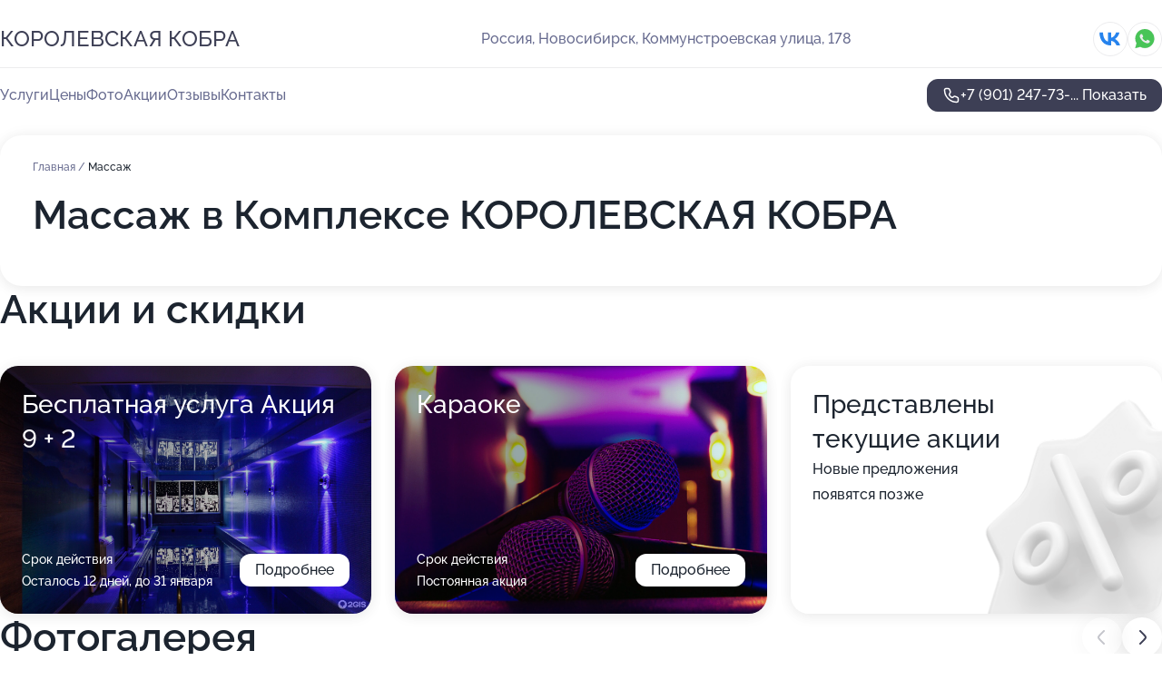

--- FILE ---
content_type: text/html; charset=utf-8
request_url: https://korolevskaya-kobra.ru/service/massazh/
body_size: 12666
content:
<!DOCTYPE html>
<html lang="ru">
<head>
	<meta http-equiv="Content-Type" content="text/html; charset=utf-8">
	<meta name="viewport" content="width=device-width,maximum-scale=1,initial-scale=1,user-scalable=0">
	<meta name="format-detection" content="telephone=no">
	<meta name="theme-color" content="#3D3F55">
	<meta name="description" content="Информация о&#160;Комплексе КОРОЛЕВСКАЯ КОБРА на&#160;Коммунстроевской улице">
	<link rel="icon" type="image/png" href="/favicon.png">

	<title>Комплекс КОРОЛЕВСКАЯ КОБРА на&#160;Коммунстроевской улице (на&#160;метро Золотая нива)</title>

	<link nonce="g2HyHA504BE68LcBvM9QqAsi" href="//korolevskaya-kobra.ru/build/lego2/lego2.css?v=Evk5cQF3AgE" rel="stylesheet" >

		<script type="application/ld+json">{"@context":"http:\/\/schema.org","@type":"https:\/\/schema.org\/LocalBusiness","name":"\u041a\u043e\u043c\u043f\u043b\u0435\u043a\u0441 \u041a\u041e\u0420\u041e\u041b\u0415\u0412\u0421\u041a\u0410\u042f \u041a\u041e\u0411\u0420\u0410","address":{"@type":"PostalAddress","streetAddress":"\u041a\u043e\u043c\u043c\u0443\u043d\u0441\u0442\u0440\u043e\u0435\u0432\u0441\u043a\u0430\u044f \u0443\u043b\u0438\u0446\u0430, 178","addressLocality":"\u041d\u043e\u0432\u043e\u0441\u0438\u0431\u0438\u0440\u0441\u043a"},"url":"https:\/\/korolevskaya-kobra.ru\/","contactPoint":{"@type":"ContactPoint","telephone":"+7\u00a0(901)\u00a0247-73-89","contactType":"customer service","areaServed":"RU","availableLanguage":"Russian"},"sameAs":["https:\/\/vk.com\/cobra.royal"],"image":"https:\/\/p0.zoon.ru\/preview\/7hoxTROEXpSob_hvUeh8SQ\/2400x1500x75\/1\/4\/4\/original_60de2ae0c28b1d0c44556c12_6745464e33d9a2.53714353.jpg","aggregateRating":{"@type":"AggregateRating","ratingValue":4,"worstRating":1,"bestRating":5,"reviewCount":13}}</script>
		<script nonce="g2HyHA504BE68LcBvM9QqAsi">
		window.js_base = '/js.php';
	</script>

	</head>
<body >
	 <header id="header" class="header" data-organization-id="60de2ae0c28b1d0c44556c12">
	<div class="wrapper">
		<div class="header-container" data-uitest="lego-header-block">
			<div class="header-menu-activator" data-target="header-menu-activator">
				<span class="header-menu-activator__icon"></span>
			</div>

			<div class="header-title">
				<a href="/">					КОРОЛЕВСКАЯ КОБРА
				</a>			</div>
			<div class="header-address text-3 text-secondary">Россия, Новосибирск, Коммунстроевская улица, 178</div>

						<div class="header-socials flex gap-8 icon icon--36" data-target="header-socials">
									<!--noindex-->
					<a href="https://vk.com/cobra.royal" data-category="vk_group" rel="nofollow" target="_blank">
						<svg class="svg-icons-vk_group" ><use xlink:href="/build/lego2/icons.svg?v=7bY1C8d-qmo#vk_group"></use></svg>
					</a>
					<!--/noindex-->
									<!--noindex-->
					<a href="https://wa.me/79138971311" data-category="whatsapp" rel="nofollow" target="_blank">
						<svg class="svg-icons-whatsapp" ><use xlink:href="/build/lego2/icons.svg?v=7bY1C8d-qmo#whatsapp"></use></svg>
					</a>
					<!--/noindex-->
							</div>
					</div>

		<nav class="nav" data-target="header-nav" data-uitest="lego-navigation-block">
			<ul>
									<li data-target="header-services">
						<svg class="svg-icons-services" ><use xlink:href="/build/lego2/icons.svg?v=7bY1C8d-qmo#services"></use></svg>
						<a data-target="header-nav-link" href="https://korolevskaya-kobra.ru/services/" data-za="{&quot;ev_label&quot;:&quot;all_service&quot;}">Услуги</a>
					</li>
									<li data-target="header-prices">
						<svg class="svg-icons-prices" ><use xlink:href="/build/lego2/icons.svg?v=7bY1C8d-qmo#prices"></use></svg>
						<a data-target="header-nav-link" href="https://korolevskaya-kobra.ru/price/" data-za="{&quot;ev_label&quot;:&quot;price&quot;}">Цены</a>
					</li>
									<li data-target="header-photo">
						<svg class="svg-icons-photo" ><use xlink:href="/build/lego2/icons.svg?v=7bY1C8d-qmo#photo"></use></svg>
						<a data-target="header-nav-link" href="https://korolevskaya-kobra.ru/#photos" data-za="{&quot;ev_label&quot;:&quot;photos&quot;}">Фото</a>
					</li>
									<li data-target="header-offers">
						<svg class="svg-icons-offers" ><use xlink:href="/build/lego2/icons.svg?v=7bY1C8d-qmo#offers"></use></svg>
						<a data-target="header-nav-link" href="https://korolevskaya-kobra.ru/#offers" data-za="{&quot;ev_label&quot;:&quot;offer&quot;}">Акции</a>
					</li>
									<li data-target="header-reviews">
						<svg class="svg-icons-reviews" ><use xlink:href="/build/lego2/icons.svg?v=7bY1C8d-qmo#reviews"></use></svg>
						<a data-target="header-nav-link" href="https://korolevskaya-kobra.ru/#reviews" data-za="{&quot;ev_label&quot;:&quot;reviews&quot;}">Отзывы</a>
					</li>
									<li data-target="header-contacts">
						<svg class="svg-icons-contacts" ><use xlink:href="/build/lego2/icons.svg?v=7bY1C8d-qmo#contacts"></use></svg>
						<a data-target="header-nav-link" href="https://korolevskaya-kobra.ru/#contacts" data-za="{&quot;ev_label&quot;:&quot;contacts&quot;}">Контакты</a>
					</li>
							</ul>

			<div class="header-controls">
				<div class="header-controls__wrapper">
					<a
	href="tel:+79012477389"
	class="phone-button button button--primary button--36 icon--20"
	data-phone="+7 (901) 247-73-89"
	data-za="{&quot;ev_sourceType&quot;:&quot;&quot;,&quot;ev_sourceId&quot;:&quot;60de2ae0c28b1d0c44556c12.ef56&quot;,&quot;object_type&quot;:&quot;organization&quot;,&quot;object_id&quot;:&quot;60de2ae0c28b1d0c44556c12.ef56&quot;,&quot;ev_label&quot;:&quot;premium&quot;,&quot;ev_category&quot;:&quot;phone_o_l&quot;}">
	<svg class="svg-icons-phone" ><use xlink:href="/build/lego2/icons.svg?v=7bY1C8d-qmo#phone"></use></svg>
			<div data-target="show-phone-number">
			+7 (901) 247-73-...
			<span data-target="phone-button-show">Показать</span>
		</div>
	</a>


									</div>

							</div>

			<div class="header-nav-address">
									<div class="header-block flex gap-12 icon icon--36" data-target="header-socials">
													<!--noindex-->
							<a href="https://vk.com/cobra.royal" data-category="vk_group" rel="nofollow" target="_blank">
								<svg class="svg-icons-vk_group" ><use xlink:href="/build/lego2/icons.svg?v=7bY1C8d-qmo#vk_group"></use></svg>
							</a>
							<!--/noindex-->
													<!--noindex-->
							<a href="https://wa.me/79138971311" data-category="whatsapp" rel="nofollow" target="_blank">
								<svg class="svg-icons-whatsapp" ><use xlink:href="/build/lego2/icons.svg?v=7bY1C8d-qmo#whatsapp"></use></svg>
							</a>
							<!--/noindex-->
											</div>
				
				<div class="header-block text-3 text-center text-secondary">Россия, Новосибирск, Коммунстроевская улица, 178</div>
			</div>
		</nav>
	</div>
</header>
<div class="header-placeholder"></div>

<div class="contacts-panel" id="contacts-panel">
	

	<div class="contacts-panel-wrapper">
					<div class="contacts-panel-icon contacts-panel-expander" data-target="contacts-panel-expand">
				<div class="contacts-panel-icon__collapsed"><svg class="svg-icons-phone_filled" ><use xlink:href="/build/lego2/icons.svg?v=7bY1C8d-qmo#phone_filled"></use></svg></div>
				<div class="contacts-panel-icon__expanded"><svg class="svg-icons-close" ><use xlink:href="/build/lego2/icons.svg?v=7bY1C8d-qmo#close"></use></svg></div>
			</div>

			<div class="contacts-panel-group">
								<a href="tel:+79012477389" class="contacts-panel-icon" data-phone="+7 (901) 247-73-89" data-za="{&quot;ev_sourceType&quot;:&quot;nav_panel&quot;,&quot;ev_sourceId&quot;:&quot;60de2ae0c28b1d0c44556c12.ef56&quot;,&quot;object_type&quot;:&quot;organization&quot;,&quot;object_id&quot;:&quot;60de2ae0c28b1d0c44556c12.ef56&quot;,&quot;ev_label&quot;:&quot;premium&quot;,&quot;ev_category&quot;:&quot;phone_o_l&quot;}">
					<svg class="svg-icons-phone_filled" ><use xlink:href="/build/lego2/icons.svg?v=7bY1C8d-qmo#phone_filled"></use></svg>
				</a>
													<a href="https://wa.me/79138971311" class="contacts-panel-icon"><svg class="svg-icons-whatsapp_filled" ><use xlink:href="/build/lego2/icons.svg?v=7bY1C8d-qmo#whatsapp_filled"></use></svg></a>
							</div>
			</div>
</div>

<script nonce="g2HyHA504BE68LcBvM9QqAsi" type="module">
	import { initContactsPanel } from '//korolevskaya-kobra.ru/build/lego2/lego2.js?v=aBQmwV5uQB0';

	initContactsPanel(document.getElementById('contacts-panel'));
</script>


<script nonce="g2HyHA504BE68LcBvM9QqAsi" type="module">
	import { initHeader } from '//korolevskaya-kobra.ru/build/lego2/lego2.js?v=aBQmwV5uQB0';

	initHeader(document.getElementById('header'));
</script>
 	<main class="main-container">
		<div class="wrapper section-wrapper">
			<div class="service-description__wrapper">
	<section class="service-description section-block">
		<div class="page-breadcrumbs">
			<div class="breadcrumbs">
			<span>
							<a href="https://korolevskaya-kobra.ru/">
					Главная
				</a>
						/		</span>
			<span class="active">
							Массаж
								</span>
	</div>

		</div>
					<script nonce="g2HyHA504BE68LcBvM9QqAsi" type="application/ld+json">{"@context":"http:\/\/schema.org","@type":"BreadcrumbList","itemListElement":[{"@type":"ListItem","position":1,"item":{"name":"\u0413\u043b\u0430\u0432\u043d\u0430\u044f","@id":"https:\/\/korolevskaya-kobra.ru\/"}}]}</script>
		
		<div class="service-description-title">
			<h1 class="page-title">Массаж в Комплексе КОРОЛЕВСКАЯ КОБРА</h1>
			<div class="service-description-title__price">
							</div>
		</div>

		<div class="service-description__text collapse collapse--text-3">
			<div class="collapse__overflow">
				<div class="collapse__text"></div>
			</div>
		</div>
	</section>

	</div>
<section class="offers" id="offers" data-uitest="lego-offers-block">
	<div class="section-block__title flex flex--sb">
		<h2 class="text-h2">
			Акции и скидки
		</h2>

		<div class="slider__navigation" data-target="slider-navigation">
			<button class="slider__control prev" data-target="slider-prev">
				<svg class="svg-icons-arrow" ><use xlink:href="/build/lego2/icons.svg?v=7bY1C8d-qmo#arrow"></use></svg>
			</button>
			<button class="slider__control next" data-target="slider-next">
				<svg class="svg-icons-arrow" ><use xlink:href="/build/lego2/icons.svg?v=7bY1C8d-qmo#arrow"></use></svg>
			</button>
		</div>
	</div>

	<div class="offers__list" data-target="slider-container">
		<div class="offers__slider swiper-wrapper">
							<div data-offer-id="61faefcae97f7530564200d2" data-sid="61faefcae97f7530564200d2.9ff2" class="offers-item swiper-slide text-white">
					<img
						class="offers-item__image"
						src="https://p2.zoon.ru/e/5/61faefcae97f7530564200d2_61faf2380814c.jpg"
						loading="lazy"
						alt="">
					<div class="offers-item__container">
						<div class="text-5">Бесплатная услуга  Акция 9 + 2</div>
						<div class="offers-item__bottom">
							<div>
								<div>
									Срок действия
								</div>
								<div>Осталось 12 дней, до 31 января</div>
							</div>
							<button class="button offers-item__button button--36">Подробнее</button>
						</div>
					</div>
				</div>
							<div data-offer-id="62b31bc2e8584b93200b7fda" data-sid="62b31bc2e8584b93200b7fda.de8d" class="offers-item swiper-slide text-white">
					<img
						class="offers-item__image"
						src="https://p2.zoon.ru/6/4/62b31b5189e76d39dd0da252_62b31bc055a472.70045150.jpg"
						loading="lazy"
						alt="">
					<div class="offers-item__container">
						<div class="text-5">Караоке</div>
						<div class="offers-item__bottom">
							<div>
								<div>
									Срок действия
								</div>
								<div>Постоянная акция</div>
							</div>
							<button class="button offers-item__button button--36">Подробнее</button>
						</div>
					</div>
				</div>
													<div class="offers-item offers-item-placeholder swiper-slide">
					<div class="offers-item__container">
						<div class="offers-item-placeholder__title text-5">Представлены текущие акции</div>
						<div class="offers-item-placeholder__text text-3">Новые предложения появятся позже</div>
					</div>
				</div>
					</div>

		<div class="slider__pagination" data-target="slider-pagination"></div>
	</div>
</section>
<script nonce="g2HyHA504BE68LcBvM9QqAsi" type="module">
	import { initOffers } from '//korolevskaya-kobra.ru/build/lego2/lego2.js?v=aBQmwV5uQB0';

	const node = document.getElementById('offers');

	initOffers(node, { organizationId: '60de2ae0c28b1d0c44556c12' });
</script>
<section class="photo-section" id="photos" data-uitest="lego-gallery-block">
	<div class="section-block__title flex flex--sb">
		<h2 class="text-h2">Фотогалерея</h2>

					<div class="slider__navigation" data-target="slider-navigation">
				<button class="slider__control prev" data-target="slider-prev">
					<svg class="svg-icons-arrow" ><use xlink:href="/build/lego2/icons.svg?v=7bY1C8d-qmo#arrow"></use></svg>
				</button>
				<button class="slider__control next" data-target="slider-next">
					<svg class="svg-icons-arrow" ><use xlink:href="/build/lego2/icons.svg?v=7bY1C8d-qmo#arrow"></use></svg>
				</button>
			</div>
			</div>

	<div class="section-block__slider" data-target="slider-container" data-total="26" data-owner-type="organization" data-owner-id="60de2ae0c28b1d0c44556c12">
		<div class="photo-section__slider swiper-wrapper">
						<div class="photo-section__slide swiper-slide" data-id="6745464e54f358d1fe03602f" data-target="photo-slide-item" data-index="0">
				<img src="https://p0.zoon.ru/preview/WY8TYk9oMeFVdxFtjRsX5g/1067x800x85/1/4/4/original_60de2ae0c28b1d0c44556c12_6745464e33d9a2.53714353.jpg" loading="lazy" alt="">
			</div>
						<div class="photo-section__slide swiper-slide" data-id="6745469cddaf3bac85077f66" data-target="photo-slide-item" data-index="1">
				<img src="https://p0.zoon.ru/preview/zw1crYYqxeQMk_crxNCVVQ/1067x800x85/1/a/2/original_60de2ae0c28b1d0c44556c12_6745469c092507.71761578.jpg" loading="lazy" alt="">
			</div>
						<div class="photo-section__slide swiper-slide" data-id="674546aa9ab9ca84ea073624" data-target="photo-slide-item" data-index="2">
				<img src="https://p2.zoon.ru/preview/ZrTuJsQ2SuyBxTlCMnkwLg/600x800x85/1/6/7/original_60de2ae0c28b1d0c44556c12_674546aa99de95.56141551.jpg" loading="lazy" alt="">
			</div>
						<div class="photo-section__slide swiper-slide" data-id="674546bb3743169947092c60" data-target="photo-slide-item" data-index="3">
				<img src="https://p1.zoon.ru/preview/a-kTR6Umr6TrNs-K8ZHL5g/1067x800x85/1/4/c/original_60de2ae0c28b1d0c44556c12_674546bab44506.94962957.jpg" loading="lazy" alt="">
			</div>
						<div class="photo-section__slide swiper-slide" data-id="674546c960dba476cf00419e" data-target="photo-slide-item" data-index="4">
				<img src="https://p0.zoon.ru/preview/jvWavMB2I_HDlCcG49UxKQ/600x800x85/1/0/9/original_60de2ae0c28b1d0c44556c12_674546c9166a12.88976899.jpg" loading="lazy" alt="">
			</div>
						<div class="photo-section__slide swiper-slide" data-id="674546d24ee6070f26015144" data-target="photo-slide-item" data-index="5">
				<img src="https://p1.zoon.ru/preview/leOgWFQ-tHAziX5GjJ9MZg/600x800x85/1/f/d/original_60de2ae0c28b1d0c44556c12_674546d286ca34.36326873.jpg" loading="lazy" alt="">
			</div>
						<div class="photo-section__slide swiper-slide" data-id="674546deddaf3bac85077f6c" data-target="photo-slide-item" data-index="6">
				<img src="https://p0.zoon.ru/preview/836LZWrkZh0MbTobMeImVw/1067x800x85/1/9/0/original_60de2ae0c28b1d0c44556c12_674546de259bf9.80531572.jpg" loading="lazy" alt="">
			</div>
						<div class="photo-section__slide swiper-slide" data-id="6745473eb77936e7fc0a9b55" data-target="photo-slide-item" data-index="7">
				<img src="https://p1.zoon.ru/preview/s3xIiwc56BiLXCX_Zl-r3A/1067x800x85/1/8/d/original_60de2ae0c28b1d0c44556c12_6745473dee9798.83967807.jpg" loading="lazy" alt="">
			</div>
						<div class="photo-section__slide swiper-slide" data-id="6745475079e4b231390727e8" data-target="photo-slide-item" data-index="8">
				<img src="https://p0.zoon.ru/preview/EGlKsYa_COIU3WaRzAVVvg/1067x800x85/1/f/0/original_60de2ae0c28b1d0c44556c12_6745475013b786.25595332.jpg" loading="lazy" alt="">
			</div>
						<div class="photo-section__slide swiper-slide" data-id="6745476026e8a9e20d09953f" data-target="photo-slide-item" data-index="9">
				<img src="https://p1.zoon.ru/preview/_sPLOeqAkkb8djDQ6yOOoQ/1067x800x85/1/8/b/original_60de2ae0c28b1d0c44556c12_67454760568542.24451669.jpg" loading="lazy" alt="">
			</div>
						<div class="photo-section__slide swiper-slide" data-id="6745476bfd0ba5cb630be8ea" data-target="photo-slide-item" data-index="10">
				<img src="https://p0.zoon.ru/preview/37QjfOBSoRc-OYK-T23sAA/1067x800x85/1/d/2/original_60de2ae0c28b1d0c44556c12_6745476b944987.63124776.jpg" loading="lazy" alt="">
			</div>
						<div class="photo-section__slide swiper-slide" data-id="6745477cb96ca5892f020fbb" data-target="photo-slide-item" data-index="11">
				<img src="https://p1.zoon.ru/preview/yz1s1GEuQqKZ4JbUYYOQsA/1067x800x85/1/9/3/original_60de2ae0c28b1d0c44556c12_6745477c06ca11.15772331.jpg" loading="lazy" alt="">
			</div>
						<div class="photo-section__slide swiper-slide" data-id="674548bf0a1b57bfd70b5fea" data-target="photo-slide-item" data-index="12">
				<img src="https://p2.zoon.ru/preview/GHjiECmTnN0-vhcHTr9_yA/600x800x85/1/1/4/original_60de2ae0c28b1d0c44556c12_674548bf06ee38.89334765.jpg" loading="lazy" alt="">
			</div>
						<div class="photo-section__slide swiper-slide" data-id="6745478b1f7209fcab055382" data-target="photo-slide-item" data-index="13">
				<img src="https://p1.zoon.ru/preview/G9_Cgb9baVrpOFzTC0n3jQ/1067x800x85/1/4/3/original_60de2ae0c28b1d0c44556c12_6745478b9ce8f6.05650612.jpg" loading="lazy" alt="">
			</div>
						<div class="photo-section__slide swiper-slide" data-id="67454797dd24bfba61096225" data-target="photo-slide-item" data-index="14">
				<img src="https://p2.zoon.ru/preview/XbYQSNiiZiuZpTom_U-4VA/1067x800x85/1/0/7/original_60de2ae0c28b1d0c44556c12_6745479713a3a7.38444658.jpg" loading="lazy" alt="">
			</div>
						<div class="photo-section__slide swiper-slide" data-id="674547a2c5d7ded6b30f2713" data-target="photo-slide-item" data-index="15">
				<img src="https://p0.zoon.ru/preview/UbnQVCNZaS9ZhCfTo63HaQ/1067x800x85/1/b/f/original_60de2ae0c28b1d0c44556c12_674547a1b17b47.72825169.jpg" loading="lazy" alt="">
			</div>
						<div class="photo-section__slide swiper-slide" data-id="674549a52d715b1a6204630e" data-target="photo-slide-item" data-index="16">
				<img src="https://p2.zoon.ru/preview/fL80g0YKxZ2WtKto2SzoqQ/1280x720x85/1/2/3/original_60de2ae0c28b1d0c44556c12_674549a5ce5190.05010182.jpg" loading="lazy" alt="">
			</div>
						<div class="photo-section__slide swiper-slide" data-id="674549aa603d80d28a053246" data-target="photo-slide-item" data-index="17">
				<img src="https://p2.zoon.ru/preview/4MEF01kbXnzAbOy_CIOlNw/1280x720x85/1/3/d/original_60de2ae0c28b1d0c44556c12_674549aaa7ae97.04225284.jpg" loading="lazy" alt="">
			</div>
						<div class="photo-section__slide swiper-slide" data-id="67454a5d0a97da1fc50c12dc" data-target="photo-slide-item" data-index="18">
				<img src="https://p1.zoon.ru/preview/iTKM0xOv-bfpXdWOIHk0Tw/450x800x85/1/c/6/original_60de2ae0c28b1d0c44556c12_67454a5d095af8.60227027.jpg" loading="lazy" alt="">
			</div>
						<div class="photo-section__slide swiper-slide" data-id="674549b78078e1161c0c142f" data-target="photo-slide-item" data-index="19">
				<img src="https://p2.zoon.ru/preview/TFZXZ9SdnAhwgxUZkEnGTw/1067x800x85/1/6/7/original_60de2ae0c28b1d0c44556c12_674549b7c68ea3.27149346.jpg" loading="lazy" alt="">
			</div>
						<div class="photo-section__slide swiper-slide" data-id="674549b0884c927eaf0e8f7a" data-target="photo-slide-item" data-index="20">
				<img src="https://p1.zoon.ru/preview/0rBdV2XbF4b1U28pfbViVQ/1280x720x85/1/f/b/original_60de2ae0c28b1d0c44556c12_674549afe03791.32153265.jpg" loading="lazy" alt="">
			</div>
						<div class="photo-section__slide swiper-slide" data-id="674549b5cf47b83f610a2d41" data-target="photo-slide-item" data-index="21">
				<img src="https://p0.zoon.ru/preview/kMwxCSGEI6oxL2bXqfllUA/1280x720x85/1/f/2/original_60de2ae0c28b1d0c44556c12_674549b56ce813.25140249.jpg" loading="lazy" alt="">
			</div>
						<div class="photo-section__slide swiper-slide" data-id="674549b92b77700bb90eba15" data-target="photo-slide-item" data-index="22">
				<img src="https://p2.zoon.ru/preview/NUa5P5-PERRAPi2Z6RVXXw/1221x800x85/1/f/5/original_60de2ae0c28b1d0c44556c12_674549b998beb5.21643482.jpg" loading="lazy" alt="">
			</div>
						<div class="photo-section__slide swiper-slide" data-id="67454a58631779384e0ebae2" data-target="photo-slide-item" data-index="23">
				<img src="https://p1.zoon.ru/preview/aDzFZTDthDCfvsiy3UVWmw/1229x800x85/1/9/0/original_60de2ae0c28b1d0c44556c12_67454a588c6171.17231578.jpg" loading="lazy" alt="">
			</div>
						<div class="photo-section__slide swiper-slide" data-id="67454a56bb166d3124039683" data-target="photo-slide-item" data-index="24">
				<img src="https://p2.zoon.ru/preview/321BsQrRiuMqe9k40aEvqw/1280x720x85/1/0/8/original_60de2ae0c28b1d0c44556c12_67454a55e0bc25.18059166.jpg" loading="lazy" alt="">
			</div>
						<div class="photo-section__slide swiper-slide" data-id="67454a51eaf690bd2e0f0ecb" data-target="photo-slide-item" data-index="25">
				<img src="https://p1.zoon.ru/preview/QtoNKoxEi2g1MUf8yJg5Ig/1227x800x85/1/f/c/original_60de2ae0c28b1d0c44556c12_67454a51758a50.65436256.jpg" loading="lazy" alt="">
			</div>
					</div>
	</div>

	<div class="slider__pagination" data-target="slider-pagination"></div>
</section>

<script nonce="g2HyHA504BE68LcBvM9QqAsi" type="module">
	import { initPhotos } from '//korolevskaya-kobra.ru/build/lego2/lego2.js?v=aBQmwV5uQB0';

	const node = document.getElementById('photos');
	initPhotos(node);
</script>
<section class="reviews-section section-block" id="reviews" data-uitest="lego-reviews-block">
	<div class="section-block__title flex flex--sb">
		<h2 class="text-h2">
			Отзывы
		</h2>

				<div class="slider__navigation" data-target="slider-navigation">
			<button class="slider__control prev" data-target="slider-prev">
				<svg class="svg-icons-arrow" ><use xlink:href="/build/lego2/icons.svg?v=7bY1C8d-qmo#arrow"></use></svg>
			</button>
			<button class="slider__control next" data-target="slider-next">
				<svg class="svg-icons-arrow" ><use xlink:href="/build/lego2/icons.svg?v=7bY1C8d-qmo#arrow"></use></svg>
			</button>
		</div>
			</div>

	<div class="reviews-section__list" data-target="slider-container">
		<div class="reviews-section__slider swiper-wrapper" data-target="review-section-slides">
							<div
	class="reviews-section-item swiper-slide reviews-section-item--with-photo"
	data-id="66f0b64d50cd124786062d2d"
	data-owner-id="60de2ae0c28b1d0c44556c12"
	data-target="review">
	<div  class="flex flex--center-y gap-12">
		<div class="reviews-section-item__avatar">
										<svg class="svg-icons-user" ><use xlink:href="/build/lego2/icons.svg?v=7bY1C8d-qmo#user"></use></svg>
					</div>
		<div class="reviews-section-item__head">
			<div class="reviews-section-item__head-top flex flex--center-y gap-16">
				<div class="flex flex--center-y gap-8">
										<div class="stars stars--16" style="--rating: 5">
						<div class="stars__rating">
							<div class="stars stars--filled"></div>
						</div>
					</div>
					<div class="reviews-section-item__mark text-3">
						5,0
					</div>
				</div>
											</div>

			<div class="reviews-section-item__name text-3 fade">
				Лариса
			</div>
		</div>
	</div>
					<div class="reviews-section-item__descr collapse collapse--text-2 mt-8">
			<div class="collapse__overflow">
				<div class="collapse__text">
																<div>
							<span class="reviews-section-item__text-title">Преимущества:</span> Время пролетело не заметно. Чисто, уютно, хорошо и современно. Тёплый бассейн, яркий танцпол, очень прекрасно провели свой день рождения. Однозначно будем ходить и советовать другим
						</div>
																			</div>
			</div>
		</div>
								<div class="reviews-section-item__slider" data-target="reviews-section-item-slider">
			<div data-target="slider-container">
				<div class="reviews-section__slider swiper-wrapper">
											<div class="reviews-section-item__slide swiper-slide">
							<img src="https://p2.zoon.ru/preview/awDxpf_MJs6Bk7whoGDPjA/98x98x90/1/1/9/66f0b7a87fbe7bc4c801e40f_66f0b7a88a83a6.89901202.jpg" loading="lazy" alt="">
						</div>
									</div>
			</div>
					</div>
		<div class="reviews-section-item__date text-2 text-secondary mt-8">
		23 сентября 2024 Отзыв взят с сайта Zoon.ru
	</div>
</div>

							<div
	class="reviews-section-item swiper-slide reviews-section-item--with-photo"
	data-id="66c85e5f426313897704d8be"
	data-owner-id="60de2ae0c28b1d0c44556c12"
	data-target="review">
	<div  class="flex flex--center-y gap-12">
		<div class="reviews-section-item__avatar">
										<svg class="svg-icons-user" ><use xlink:href="/build/lego2/icons.svg?v=7bY1C8d-qmo#user"></use></svg>
					</div>
		<div class="reviews-section-item__head">
			<div class="reviews-section-item__head-top flex flex--center-y gap-16">
				<div class="flex flex--center-y gap-8">
										<div class="stars stars--16" style="--rating: 5">
						<div class="stars__rating">
							<div class="stars stars--filled"></div>
						</div>
					</div>
					<div class="reviews-section-item__mark text-3">
						5,0
					</div>
				</div>
											</div>

			<div class="reviews-section-item__name text-3 fade">
				Гордей Иванович
			</div>
		</div>
	</div>
					<div class="reviews-section-item__descr collapse collapse--text-2 mt-8">
			<div class="collapse__overflow">
				<div class="collapse__text">
																<div>
							<span class="reviews-section-item__text-title">Преимущества:</span> Вместимость более 20 человек
Большой бассейн который можно регулировать подсветку для фото
Мангальная зона
Доброжелательный администратор
						</div>
																					<div>
							<span class="reviews-section-item__text-title">Комментарий:</span>
							Бывал здесь и раньше, были не в восторге, вернулись только из за большого бассейна и за возможность размещения компании 25 человек.
Выяснилось что сейчас сменился хозяин и уровень и качество услуг, заметно выросло.
хочу сказать спасибо всему персоналу
от бронирования до выезда сервис был на высоте!
						</div>
									</div>
			</div>
		</div>
								<div class="reviews-section-item__slider" data-target="reviews-section-item-slider">
			<div data-target="slider-container">
				<div class="reviews-section__slider swiper-wrapper">
											<div class="reviews-section-item__slide swiper-slide">
							<img src="https://p1.zoon.ru/preview/a97vaFkJR07gOM7t1VirIQ/98x98x90/1/4/9/66c85e217dfe3ae2240d7c25_66c85e227d33f0.25268420.jpg" loading="lazy" alt="">
						</div>
											<div class="reviews-section-item__slide swiper-slide">
							<img src="https://p1.zoon.ru/preview/hK47YmxKAGhuV0r7CNBQOw/98x98x90/1/1/a/66c85e217dfe3ae2240d7c25_66c85e33efd710.64455202.jpg" loading="lazy" alt="">
						</div>
											<div class="reviews-section-item__slide swiper-slide">
							<img src="https://p0.zoon.ru/preview/aTDPOmoDKVaO9xucb3pIHQ/98x98x90/1/e/4/66c85e217dfe3ae2240d7c25_66c85e393eeca3.96906598.jpg" loading="lazy" alt="">
						</div>
											<div class="reviews-section-item__slide swiper-slide">
							<img src="https://p1.zoon.ru/preview/1qdp_XTL0HUY1--VvhaGTw/98x98x90/1/2/f/66c85e217dfe3ae2240d7c25_66c85e46a81974.80405284.jpg" loading="lazy" alt="">
						</div>
									</div>
			</div>
						<div class="slider-mini__navigation" data-target="slider-navigation">
				<button class="slider-mini__control slider-mini__control--small prev" data-target="slider-prev">
					<svg class="svg-icons-arrow" ><use xlink:href="/build/lego2/icons.svg?v=7bY1C8d-qmo#arrow"></use></svg>
				</button>
				<button class="slider-mini__control slider-mini__control--small next" data-target="slider-next">
					<svg class="svg-icons-arrow" ><use xlink:href="/build/lego2/icons.svg?v=7bY1C8d-qmo#arrow"></use></svg>
				</button>
			</div>
					</div>
		<div class="reviews-section-item__date text-2 text-secondary mt-8">
		23 августа 2024 Отзыв взят с сайта Zoon.ru
	</div>
</div>

							<div
	class="reviews-section-item swiper-slide "
	data-id="66bf9533156c223d520b8d08"
	data-owner-id="60de2ae0c28b1d0c44556c12"
	data-target="review">
	<div  class="flex flex--center-y gap-12">
		<div class="reviews-section-item__avatar">
										<svg class="svg-icons-user" ><use xlink:href="/build/lego2/icons.svg?v=7bY1C8d-qmo#user"></use></svg>
					</div>
		<div class="reviews-section-item__head">
			<div class="reviews-section-item__head-top flex flex--center-y gap-16">
				<div class="flex flex--center-y gap-8">
										<div class="stars stars--16" style="--rating: 5">
						<div class="stars__rating">
							<div class="stars stars--filled"></div>
						</div>
					</div>
					<div class="reviews-section-item__mark text-3">
						5,0
					</div>
				</div>
											</div>

			<div class="reviews-section-item__name text-3 fade">
				Елена
			</div>
		</div>
	</div>
					<div class="reviews-section-item__descr collapse collapse--text-2 mt-8">
			<div class="collapse__overflow">
				<div class="collapse__text">
																<div>
							<span class="reviews-section-item__text-title">Преимущества:</span> Чистая прозрачная, теплая вода в бассейне, мангальная зона, современное оформление, идеально для отдыха с семьёй, родителями и друзьями.
						</div>
																					<div>
							<span class="reviews-section-item__text-title">Комментарий:</span>
							Спасибо за праздник
						</div>
									</div>
			</div>
		</div>
			<div class="reviews-section-item__date text-2 text-secondary mt-8">
		16 августа 2024 Отзыв взят с сайта Zoon.ru
	</div>
</div>

							<div
	class="reviews-section-item swiper-slide "
	data-id="65706c16e12bb887ca00d624"
	data-owner-id="60de2ae0c28b1d0c44556c12"
	data-target="review">
	<div  class="flex flex--center-y gap-12">
		<div class="reviews-section-item__avatar">
										<svg class="svg-icons-user" ><use xlink:href="/build/lego2/icons.svg?v=7bY1C8d-qmo#user"></use></svg>
					</div>
		<div class="reviews-section-item__head">
			<div class="reviews-section-item__head-top flex flex--center-y gap-16">
				<div class="flex flex--center-y gap-8">
										<div class="stars stars--16" style="--rating: 3">
						<div class="stars__rating">
							<div class="stars stars--filled"></div>
						</div>
					</div>
					<div class="reviews-section-item__mark text-3">
						3,0
					</div>
				</div>
											</div>

			<div class="reviews-section-item__name text-3 fade">
				Илья
			</div>
		</div>
	</div>
					<div class="reviews-section-item__descr collapse collapse--text-2 mt-8">
			<div class="collapse__overflow">
				<div class="collapse__text">
					Дозвониться просто нереально, оба телефона которые есть недоступны.
				</div>
			</div>
		</div>
			<div class="reviews-section-item__date text-2 text-secondary mt-8">
		6 декабря 2023 Отзыв взят с сайта Zoon.ru
	</div>
</div>

							<div
	class="reviews-section-item swiper-slide "
	data-id="644d045b96d85e1d670a1e3d"
	data-owner-id="60de2ae0c28b1d0c44556c12"
	data-target="review">
	<div  class="flex flex--center-y gap-12">
		<div class="reviews-section-item__avatar">
										<svg class="svg-icons-user" ><use xlink:href="/build/lego2/icons.svg?v=7bY1C8d-qmo#user"></use></svg>
					</div>
		<div class="reviews-section-item__head">
			<div class="reviews-section-item__head-top flex flex--center-y gap-16">
				<div class="flex flex--center-y gap-8">
										<div class="stars stars--16" style="--rating: 1">
						<div class="stars__rating">
							<div class="stars stars--filled"></div>
						</div>
					</div>
					<div class="reviews-section-item__mark text-3">
						1,0
					</div>
				</div>
											</div>

			<div class="reviews-section-item__name text-3 fade">
				Killike YTU
			</div>
		</div>
	</div>
					<div class="reviews-section-item__descr collapse collapse--text-2 mt-8">
			<div class="collapse__overflow">
				<div class="collapse__text">
																<div>
							<span class="reviews-section-item__text-title">Преимущества:</span> Большой бассейн с теплой водой, баня тоже не плохая
						</div>
																<div>
							<span class="reviews-section-item__text-title">Недостатки:</span> Минусы- 1. в бассейне наверное ящиков 5 хлорки, туда даже сложно заходить запах невозможный, глаза разъедает!!!!
2. Нету вентиляции, открывать только окно!!!
3. Максимально не безопасная лестница убиться можно.
4. Сауна не соответствует размерам как на фотках. 
И ЭТО ЕЩЕ НЕ ВСЕ МИНУСЫ !!!!!
						</div>
														</div>
			</div>
		</div>
			<div class="reviews-section-item__date text-2 text-secondary mt-8">
		29 апреля 2023 Отзыв взят с сайта Zoon.ru
	</div>
</div>

							<div
	class="reviews-section-item swiper-slide "
	data-id="6415e2a1d15e4db129088fd5"
	data-owner-id="60de2ae0c28b1d0c44556c12"
	data-target="review">
	<div  class="flex flex--center-y gap-12">
		<div class="reviews-section-item__avatar">
										<svg class="svg-icons-user" ><use xlink:href="/build/lego2/icons.svg?v=7bY1C8d-qmo#user"></use></svg>
					</div>
		<div class="reviews-section-item__head">
			<div class="reviews-section-item__head-top flex flex--center-y gap-16">
				<div class="flex flex--center-y gap-8">
										<div class="stars stars--16" style="--rating: 5">
						<div class="stars__rating">
							<div class="stars stars--filled"></div>
						</div>
					</div>
					<div class="reviews-section-item__mark text-3">
						5,0
					</div>
				</div>
											</div>

			<div class="reviews-section-item__name text-3 fade">
				Жанна
			</div>
		</div>
	</div>
					<div class="reviews-section-item__descr collapse collapse--text-2 mt-8">
			<div class="collapse__overflow">
				<div class="collapse__text">
					Отлично, просто супер! Чисто, красиво, бассейн покорил всех! Персонал выше всех похвал!Компания -праздник -Королевская кобра незабываемо!!!!
				</div>
			</div>
		</div>
			<div class="reviews-section-item__date text-2 text-secondary mt-8">
		18 марта 2023 Отзыв взят с сайта Zoon.ru
	</div>
</div>

							<div
	class="reviews-section-item swiper-slide "
	data-id="63280658f91c9926f2014b30"
	data-owner-id="60de2ae0c28b1d0c44556c12"
	data-target="review">
	<div  class="flex flex--center-y gap-12">
		<div class="reviews-section-item__avatar">
										<svg class="svg-icons-user" ><use xlink:href="/build/lego2/icons.svg?v=7bY1C8d-qmo#user"></use></svg>
					</div>
		<div class="reviews-section-item__head">
			<div class="reviews-section-item__head-top flex flex--center-y gap-16">
				<div class="flex flex--center-y gap-8">
										<div class="stars stars--16" style="--rating: 5">
						<div class="stars__rating">
							<div class="stars stars--filled"></div>
						</div>
					</div>
					<div class="reviews-section-item__mark text-3">
						5,0
					</div>
				</div>
											</div>

			<div class="reviews-section-item__name text-3 fade">
				Анна
			</div>
		</div>
	</div>
					<div class="reviews-section-item__descr collapse collapse--text-2 mt-8">
			<div class="collapse__overflow">
				<div class="collapse__text">
					Ходим в эту сауну ни в первый раз  и всегда уходим довольные и отдохнувшие. Персоналу вообще огромное спасибо,всегда на высоте и подскажут и покажут,очень вежливые ,приятно общаться с такими! Сама сауна просто огонь! Парилка жаркая,бассейн огромный,для бассейна всякие прикалюхи для детей,большой танцпол и большая монгальная зона!Самое главное что всегда чисто и убрано!!!! Выбираем всегда эту сауну!!!!!
				</div>
			</div>
		</div>
			<div class="reviews-section-item__date text-2 text-secondary mt-8">
		19 сентября 2022 Отзыв взят с сайта Zoon.ru
	</div>
</div>

							<div
	class="reviews-section-item swiper-slide "
	data-id="6305ef3915f824feda0f3f14"
	data-owner-id="60de2ae0c28b1d0c44556c12"
	data-target="review">
	<div  class="flex flex--center-y gap-12">
		<div class="reviews-section-item__avatar">
										<svg class="svg-icons-user" ><use xlink:href="/build/lego2/icons.svg?v=7bY1C8d-qmo#user"></use></svg>
					</div>
		<div class="reviews-section-item__head">
			<div class="reviews-section-item__head-top flex flex--center-y gap-16">
				<div class="flex flex--center-y gap-8">
										<div class="stars stars--16" style="--rating: 5">
						<div class="stars__rating">
							<div class="stars stars--filled"></div>
						</div>
					</div>
					<div class="reviews-section-item__mark text-3">
						5,0
					</div>
				</div>
											</div>

			<div class="reviews-section-item__name text-3 fade">
				Ангелина
			</div>
		</div>
	</div>
					<div class="reviews-section-item__descr collapse collapse--text-2 mt-8">
			<div class="collapse__overflow">
				<div class="collapse__text">
					Куча эмоций , аж сложно подобрать слова 
Чувствовали  себя как дома , очень уютно . Это лучшая сауна , доброжелательно встретили 
Теперь только туда
				</div>
			</div>
		</div>
			<div class="reviews-section-item__date text-2 text-secondary mt-8">
		24 августа 2022 Отзыв взят с сайта Zoon.ru
	</div>
</div>

							<div
	class="reviews-section-item swiper-slide "
	data-id="6214f277180a6868e32af0c2"
	data-owner-id="60de2ae0c28b1d0c44556c12"
	data-target="review">
	<div  class="flex flex--center-y gap-12">
		<div class="reviews-section-item__avatar">
										<svg class="svg-icons-user" ><use xlink:href="/build/lego2/icons.svg?v=7bY1C8d-qmo#user"></use></svg>
					</div>
		<div class="reviews-section-item__head">
			<div class="reviews-section-item__head-top flex flex--center-y gap-16">
				<div class="flex flex--center-y gap-8">
										<div class="stars stars--16" style="--rating: 5">
						<div class="stars__rating">
							<div class="stars stars--filled"></div>
						</div>
					</div>
					<div class="reviews-section-item__mark text-3">
						5,0
					</div>
				</div>
											</div>

			<div class="reviews-section-item__name text-3 fade">
				Полина 
			</div>
		</div>
	</div>
					<div class="reviews-section-item__descr collapse collapse--text-2 mt-8">
			<div class="collapse__overflow">
				<div class="collapse__text">
																<div>
							<span class="reviews-section-item__text-title">Преимущества:</span> Куча положительных впечатлений , всё очень число атмосферно и так же практично , как для большой компании так и для семьи , для фоточек в соц сети вообще супер
						</div>
																			</div>
			</div>
		</div>
			<div class="reviews-section-item__date text-2 text-secondary mt-8">
		22 февраля 2022 Отзыв взят с сайта Zoon.ru
	</div>
</div>

							<div
	class="reviews-section-item swiper-slide "
	data-id="61dd5d1c0622df65ef7dcd50"
	data-owner-id="60de2ae0c28b1d0c44556c12"
	data-target="review">
	<div  class="flex flex--center-y gap-12">
		<div class="reviews-section-item__avatar">
										<svg class="svg-icons-user" ><use xlink:href="/build/lego2/icons.svg?v=7bY1C8d-qmo#user"></use></svg>
					</div>
		<div class="reviews-section-item__head">
			<div class="reviews-section-item__head-top flex flex--center-y gap-16">
				<div class="flex flex--center-y gap-8">
										<div class="stars stars--16" style="--rating: 3">
						<div class="stars__rating">
							<div class="stars stars--filled"></div>
						</div>
					</div>
					<div class="reviews-section-item__mark text-3">
						3,0
					</div>
				</div>
											</div>

			<div class="reviews-section-item__name text-3 fade">
				Иван
			</div>
		</div>
	</div>
					<div class="reviews-section-item__descr collapse collapse--text-2 mt-8">
			<div class="collapse__overflow">
				<div class="collapse__text">
					Ну в общем, если вы хотите чисто покупаться и готовы к не жаркой бане, то вам сюда ну и плюс не понятно как бассейн чистят ТК попало конфети в бассейн, так потом сказали, что вот чистка бассейна 15к, такое ощущение, что его не чистят, у меня все)
				</div>
			</div>
		</div>
			<div class="reviews-section-item__date text-2 text-secondary mt-8">
		11 января 2022 Отзыв взят с сайта Zoon.ru
	</div>
</div>

							<div
	class="reviews-section-item swiper-slide "
	data-id="61889c2443a57959af5c2773"
	data-owner-id="60de2ae0c28b1d0c44556c12"
	data-target="review">
	<div  class="flex flex--center-y gap-12">
		<div class="reviews-section-item__avatar">
										<svg class="svg-icons-user" ><use xlink:href="/build/lego2/icons.svg?v=7bY1C8d-qmo#user"></use></svg>
					</div>
		<div class="reviews-section-item__head">
			<div class="reviews-section-item__head-top flex flex--center-y gap-16">
				<div class="flex flex--center-y gap-8">
										<div class="stars stars--16" style="--rating: 3">
						<div class="stars__rating">
							<div class="stars stars--filled"></div>
						</div>
					</div>
					<div class="reviews-section-item__mark text-3">
						3,0
					</div>
				</div>
											</div>

			<div class="reviews-section-item__name text-3 fade">
				Вера
			</div>
		</div>
	</div>
					<div class="reviews-section-item__descr collapse collapse--text-2 mt-8">
			<div class="collapse__overflow">
				<div class="collapse__text">
					Ве отлично. Огромный минус с веником нельзя! А везде и даже с бассейнами можно
				</div>
			</div>
		</div>
			<div class="reviews-section-item__date text-2 text-secondary mt-8">
		8 ноября 2021 Отзыв взят с сайта Zoon.ru
	</div>
</div>

							<div
	class="reviews-section-item swiper-slide "
	data-id="6178efcacd60195ef1528b3e"
	data-owner-id="60de2ae0c28b1d0c44556c12"
	data-target="review">
	<div  class="flex flex--center-y gap-12">
		<div class="reviews-section-item__avatar">
										<svg class="svg-icons-user" ><use xlink:href="/build/lego2/icons.svg?v=7bY1C8d-qmo#user"></use></svg>
					</div>
		<div class="reviews-section-item__head">
			<div class="reviews-section-item__head-top flex flex--center-y gap-16">
				<div class="flex flex--center-y gap-8">
										<div class="stars stars--16" style="--rating: 5">
						<div class="stars__rating">
							<div class="stars stars--filled"></div>
						</div>
					</div>
					<div class="reviews-section-item__mark text-3">
						5,0
					</div>
				</div>
											</div>

			<div class="reviews-section-item__name text-3 fade">
				Дмитрий Макаров
			</div>
		</div>
	</div>
					<div class="reviews-section-item__descr collapse collapse--text-2 mt-8">
			<div class="collapse__overflow">
				<div class="collapse__text">
					На др друга собралась большая компания (человек 20-30), все поместились за столом с комфортом. Сначала застолье, потом мангал, а дальше просторный бассейн и сауна. Ремонт везде свежий, поддерживают чистоту. Все на высшем уровне! 
Хозяева встретили, словно с песочницы дружим - очень дружелюбные, гостеприимные, лояльные. Место однозначно не для быдло тусовок, а скорее для души)
Спасибо за атмосферу! Однозначно рекомендую!
				</div>
			</div>
		</div>
			<div class="reviews-section-item__date text-2 text-secondary mt-8">
		27 октября 2021 Отзыв взят с сайта Zoon.ru
	</div>
</div>

							<div
	class="reviews-section-item swiper-slide "
	data-id="6123763e2e8fce308b2f12c6"
	data-owner-id="60de2ae0c28b1d0c44556c12"
	data-target="review">
	<div  class="flex flex--center-y gap-12">
		<div class="reviews-section-item__avatar">
										<svg class="svg-icons-user" ><use xlink:href="/build/lego2/icons.svg?v=7bY1C8d-qmo#user"></use></svg>
					</div>
		<div class="reviews-section-item__head">
			<div class="reviews-section-item__head-top flex flex--center-y gap-16">
				<div class="flex flex--center-y gap-8">
										<div class="stars stars--16" style="--rating: 5">
						<div class="stars__rating">
							<div class="stars stars--filled"></div>
						</div>
					</div>
					<div class="reviews-section-item__mark text-3">
						5,0
					</div>
				</div>
											</div>

			<div class="reviews-section-item__name text-3 fade">
				Ирина
			</div>
		</div>
	</div>
					<div class="reviews-section-item__descr collapse collapse--text-2 mt-8">
			<div class="collapse__overflow">
				<div class="collapse__text">
					Были в сауне семьей, очень понравилось, непременно придем ещё. Теплый бассейн, даже не хочется выходить из воды, прям как топленое молоко. Находиться там не надоедает вообще,  имеются и настольные игры, и караоке, мяч, бадминтон, всё, что нужно для отдыха. Баня тоже очень хороша. Атмосфера всей сауны просто потрясающая, светодиоды, фонарики, особенно наше внимание привлекли лампы в основном зале, очень креативный и творческий подход. Отдыхали как у себя дома, все уютно и замечательно. Сервис от Алены тоже хочется выделить, очень милая и приветливая, она точно дополнила наш отдых позитивом, что очень важно.
				</div>
			</div>
		</div>
			<div class="reviews-section-item__date text-2 text-secondary mt-8">
		23 августа 2021 Отзыв взят с сайта Zoon.ru
	</div>
</div>

			
					</div>
				<div class="slider__pagination" data-target="slider-pagination"></div>
			</div>

	<div class="reviews-section__reply">
		<button class="button button--primary button--44 button--w162 button--mobile-fluid" data-target="reviews-section-show-form">
			Написать отзыв
		</button>

		<div class="hidden" data-target="reviews-section-form">
			<form class="reviews-section-form" id="send-review-form" data-owner-id="60de2ae0c28b1d0c44556c12" data-owner-type="organization">
				<div class="reviews-section-form__head">
					<input type="text" placeholder="Ваше имя" name="username">
					<div class="stars stars--16 stars--editable">
						<div class="stars__select">
															<input type="radio" name="mark_value" value="1" id="star1" required>
								<label class="stars stars--filled" for="star1"></label>
															<input type="radio" name="mark_value" value="2" id="star2" required>
								<label class="stars stars--filled" for="star2"></label>
															<input type="radio" name="mark_value" value="3" id="star3" required>
								<label class="stars stars--filled" for="star3"></label>
															<input type="radio" name="mark_value" value="4" id="star4" required>
								<label class="stars stars--filled" for="star4"></label>
															<input type="radio" name="mark_value" value="5" id="star5" required>
								<label class="stars stars--filled" for="star5"></label>
													</div>
					</div>
				</div>
				<div class="reviews-section-form__textarea">
					<textarea cols="30" rows="3" placeholder="Написать комментарий" name="content"></textarea>

					<label class="reviews-section-form__add-photo" data-target="reviews-section-form-add-photo">
						<svg class="svg-icons-camera-outline" ><use xlink:href="/build/lego2/icons.svg?v=7bY1C8d-qmo#camera-outline"></use></svg>
						<input type="file" accept="image/jpeg, image/png" multiple>
					</label>
				</div>
			</form>

			<div class="image-list" data-target="reviews-section-form-photos"></div>

			<div class="flex gap-12 mt-12">
				<button class="button button--secondary button--44 button--w162" data-target="reviews-section-hide-form">
					Отменить
				</button>
				<button class="button button--primary button--44 button--w162" type="submit" form="send-review-form">
					Отправить
				</button>
			</div>
		</div>
	</div>
	<div class="tooltip tooltip--no-arrow tooltip--white" data-target="edit-review-tooltip">
		<div class="text-2 cursor" data-target="delete-review">Удалить отзыв</div>
	</div>
</section>

<script nonce="g2HyHA504BE68LcBvM9QqAsi" type="module">
	import { initReviews } from '//korolevskaya-kobra.ru/build/lego2/lego2.js?v=aBQmwV5uQB0';

	const node = document.getElementById('reviews');
	initReviews(node);
</script>
	<section class="services-section section-block" data-uitest="lego-mainpage-services-block">
		<h2 class="section-block__title text-h2">Популярные услуги</h2>
		<div class="services-section__list text-3">
						<a href="https://korolevskaya-kobra.ru/service/otel/">
				<div class="services-section-item">
					<div class="services-section-item__name bold">Отель</div>
					<div class="services-section-item__price">уточняйте по телефону</div>
				</div>
			</a>
						<a href="https://korolevskaya-kobra.ru/service/massazh/">
				<div class="services-section-item">
					<div class="services-section-item__name bold">Массаж</div>
					<div class="services-section-item__price">уточняйте по телефону</div>
				</div>
			</a>
						<a href="https://korolevskaya-kobra.ru/service/bassejn/">
				<div class="services-section-item">
					<div class="services-section-item__name bold">Бассейн</div>
					<div class="services-section-item__price">уточняйте по телефону</div>
				</div>
			</a>
						<a href="https://korolevskaya-kobra.ru/service/gostevoj_dom/">
				<div class="services-section-item">
					<div class="services-section-item__name bold">Гостевой дом</div>
					<div class="services-section-item__price">уточняйте по телефону</div>
				</div>
			</a>
						<a href="https://korolevskaya-kobra.ru/service/hostel/">
				<div class="services-section-item">
					<div class="services-section-item__name bold">Хостел</div>
					<div class="services-section-item__price">уточняйте по телефону</div>
				</div>
			</a>
						<a href="https://korolevskaya-kobra.ru/service/bassejn/">
				<div class="services-section-item">
					<div class="services-section-item__name bold">Бассейн</div>
					<div class="services-section-item__price">уточняйте по телефону</div>
				</div>
			</a>
						<a href="https://korolevskaya-kobra.ru/service/motel/">
				<div class="services-section-item">
					<div class="services-section-item__name bold">Мотель</div>
					<div class="services-section-item__price">уточняйте по телефону</div>
				</div>
			</a>
						<a href="https://korolevskaya-kobra.ru/service/apartamenty/">
				<div class="services-section-item">
					<div class="services-section-item__name bold">Апартаменты</div>
					<div class="services-section-item__price">уточняйте по телефону</div>
				</div>
			</a>
						<a href="https://korolevskaya-kobra.ru/service/mozhno_so_svoej_edoj/">
				<div class="services-section-item">
					<div class="services-section-item__name bold">Можно со&#160;своей едой</div>
					<div class="services-section-item__price">уточняйте по телефону</div>
				</div>
			</a>
						<a href="https://korolevskaya-kobra.ru/service/massazh_spiny/">
				<div class="services-section-item">
					<div class="services-section-item__name bold">Массаж спины</div>
					<div class="services-section-item__price">уточняйте по телефону</div>
				</div>
			</a>
					</div>

		<div class="services-section__button">
			<a href="https://korolevskaya-kobra.ru/services/" class="button button--primary button--44 button--mobile-fluid">
				Показать все услуги
			</a>
		</div>
	</section>
<section id="contacts" class="contacts-section__container" data-uitest="lego-contacts-block">
	<div class="contacts-section">
		<div>
			<h2 class="contacts-section__title text-h2">Остались вопросы?</h2>
			<div class="contacts-section__text text-3">
				Вы можете воспользоваться любым из указанных способов связи
			</div>

			<div class="contacts-section__contacts">
				<div class="contacts-block text-2">
		<div class="contacts-block__phone">
		<div>Контактный номер</div>
		<a
	href="tel:+79012477389"
	class="phone-button button button--secondary button--36 icon--20"
	data-phone="+7 (901) 247-73-89"
	data-za="{&quot;ev_sourceType&quot;:&quot;&quot;,&quot;ev_sourceId&quot;:&quot;60de2ae0c28b1d0c44556c12.ef56&quot;,&quot;object_type&quot;:&quot;organization&quot;,&quot;object_id&quot;:&quot;60de2ae0c28b1d0c44556c12.ef56&quot;,&quot;ev_label&quot;:&quot;premium&quot;,&quot;ev_category&quot;:&quot;phone_o_l&quot;}">
	<svg class="svg-icons-phone" ><use xlink:href="/build/lego2/icons.svg?v=7bY1C8d-qmo#phone"></use></svg>
			<div data-target="show-phone-number">
			+7 (901) 247-73-...
			<span data-target="phone-button-show">Показать</span>
		</div>
	</a>

	</div>
			<div class="contacts-block__socials">
		<div>Мессенджеры</div>
		<div class="flex gap-8 icon icon--36">
							<!--noindex-->
				<a href="https://wa.me/79138971311" rel="nofollow" target="_blank">
					<svg class="svg-icons-whatsapp" ><use xlink:href="/build/lego2/icons.svg?v=7bY1C8d-qmo#whatsapp"></use></svg>
				</a>
				<!--/noindex-->
					</div>
	</div>
	</div>

			</div>

					</div>
	</div>

	<div class="contacts-section-map" data-uitest="lego-contacts-map-block">
		<div id="u6257001" class="map-view"></div>

<script type="module" nonce="g2HyHA504BE68LcBvM9QqAsi">
	import ZDriver from '//korolevskaya-kobra.ru/build/shared/widgets/driver_yandex.js?v=YTiMbAanyTc';
	import { Map } from '//korolevskaya-kobra.ru/build/lego2/lego2.js?v=aBQmwV5uQB0';

	const points = [{"id":"60de2ae0c28b1d0c44556c12","name":"\u041a\u043e\u043c\u043f\u043b\u0435\u043a\u0441 \u041a\u041e\u0420\u041e\u041b\u0415\u0412\u0421\u041a\u0410\u042f \u041a\u041e\u0411\u0420\u0410 \u043d\u0430 \u041a\u043e\u043c\u043c\u0443\u043d\u0441\u0442\u0440\u043e\u0435\u0432\u0441\u043a\u043e\u0439 \u0443\u043b\u0438\u0446\u0435","lonlat":[82.983734,55.023356],"active":true}];

	const map = new Map('u6257001', { lonlat: [0,0] }, new ZDriver());
	map.initByPoints(points);

	map.pushOnReady(function () {
		map.addControls(['zoomControl']);
	});
</script>


			</div>
</section>
		</div>
	</main>
	 <footer class="footer" data-uitest="lego-footer-block">
	<div class="wrapper">
		<div class="footer-blocks">
			<div class="footer-block footer-first">
				<div class="text-3 strong">&copy; Комплекс КОРОЛЕВСКАЯ КОБРА на&#160;Коммунстроевской улице, 2026</div>

				<div>
					
					Россия, Новосибирск, Коммунстроевская улица, 178
											<div>
													Район Октябрьский												</div>
					
					<span class="workhours">
Время работы:  Круглосуточно 
	<meta itemprop="openingHours" content="Mo-Su 00:00-24:00" />
</span>

				</div>
			</div>

			<div class="footer-block footer-second">
				<a
					href="tel:+79012477389"
					class="text-3 flex flex--center gap-8 icon icon--20 "
					dir="ltr"
					data-number="+7 (901) 247-73-89"
					data-za="{&quot;ev_sourceType&quot;:&quot;footer&quot;,&quot;ev_sourceId&quot;:&quot;60de2ae0c28b1d0c44556c12.ef56&quot;,&quot;object_type&quot;:&quot;organization&quot;,&quot;object_id&quot;:&quot;60de2ae0c28b1d0c44556c12.ef56&quot;,&quot;ev_label&quot;:&quot;premium&quot;,&quot;ev_category&quot;:&quot;phone_o_l&quot;}"				>
					<svg class="svg-icons-phone" ><use xlink:href="/build/lego2/icons.svg?v=7bY1C8d-qmo#phone"></use></svg>
					+7 (901) 247-73-89
				</a>

				<div>
					“Имеются противопоказания, необходима консультация специалиста.<br>
					Цены, размещенные на сайте, не являются публичной офертой. С полным прейскурантом вы можете ознакомиться на стойках ресепшн или связавшись по телефону”
				</div>
			</div>

			<div class="footer-last">
				<div class="flex gap-24">
					<div class="text-gray">2012-2026 &copy; ZOON</div>
					<a href="/policy/" class="text-gray" target="_blank">Политика обработки данных</a>
				</div>
				<a href="https://zoon.ru/" class="text-gray" target="_blank">Разработано в Zoon</a>
			</div>
		</div>
	</div>
</footer>
 	
<!-- Yandex.Metrika counter -->
<script nonce="g2HyHA504BE68LcBvM9QqAsi">
	(function(w, d, c, e){
		(function(m,e,t,r,i,k,a){m[i]=m[i]||function(){(m[i].a=m[i].a||[]).push(arguments)};
			m[i].l=1*new Date();k=e.createElement(t),a=e.getElementsByTagName(t)[0],k.async=1,k.src=r,a.parentNode.insertBefore(k,a)})
		(w, d, "script", "\/\/mc.yandex.ru\/metrika\/tag.js", c);

		var rawCookie = d.cookie.split('; ');
		var cookie = {};
		for (var i = 0; i < rawCookie.length; ++i) {
			var kval = rawCookie[i].split('=');
			cookie[kval[0]] = kval[1];
		}
		var p = [];
		
		w[c]("24487664", 'init', {
			accurateTrackBounce: true,
			clickmap: (Math.random() < 0.3),
			params: p,
			trackLinks: true,
			webvisor: false,
			trackHash: true,
			triggerEvent: true
		});
		(w[c].ids=w[c].ids||[]).push("24487664");

		function formatUrl (url) {
			const o = new URL(url, window.location);
			return o.pathname + o.search + o.hash;
		}

		window.addEventListener('track:pageview', function(e){
			w[c]("24487664", 'hit', formatUrl(e.detail.url), { referer: formatUrl(e.detail.referer) });
		});

		window.addEventListener('track:event', function(e){
			const provider = e.detail.provider;
			if (provider && provider !== 'metrika') return;

			const data = e.detail.data;
			const eventData = [data.ev_category, data.ev_action, data.ev_label].filter(Boolean);
			w[c]("24487664", 'reachGoal', eventData.join('-'), {"user_id":0});
		});

	})(window, document, 'ym', 'track-event.metrika track-event-nonint.metrika');
</script>
<noscript><div><img src="https://mc.yandex.ru/watch/24487664" style="position:absolute; left:-9999px;" alt="" /></div></noscript>
<!-- /Yandex.Metrika counter -->
<script type="module" nonce="g2HyHA504BE68LcBvM9QqAsi">
	import { initStat } from '//korolevskaya-kobra.ru/build/lego2/lego2.js?v=aBQmwV5uQB0';

	var p = {
		server: {"anon_user_id":"20260119043212LB0g.29f2","ip":"13.59.167.136","ip_country":"US","page_url":"https:\/\/korolevskaya-kobra.ru\/service\/massazh\/","referer_type":"other2","session_id":"0Ffieys5tU4MbC8BYfZ2hQpQbVl2iB","ua_full":"mozilla\/5.0 (macintosh; intel mac os x 10_15_7) applewebkit\/537.36 (khtml, like gecko) chrome\/131.0.0.0 safari\/537.36; claudebot\/1.0; +claudebot@anthropic.com)","ua_short":"chrome 131","ua_type":"desktop","user_class":"","seotarget_type":"lego-service","seotarget_city":"nsk","seotarget_category":"sauna","seotarget_account_type":"org_premium","seotarget_url_tail":"service\/massazh","seotarget_subtype":"service"},
		ua_resolution_w: window.screen.width,
		ua_resolution_h: window.screen.height,
		page_render_ts: 1768786332,
		hash: "27a069ac9ce916f18add2ac190568c67",
		cat: {"hash":"8d3d312df4ac6dc2a1d575e0811cb3c8"}
	};

						p["object_type"] = "organization";
								p["object_id"] = ["60de2ae0c28b1d0c44556c12.ef56"];
											p["lego_id"] = "611443a0ca329b054067f90e.5a2a";
																		
	initStat(p, {});
</script>
<script type="module" nonce="g2HyHA504BE68LcBvM9QqAsi">
	import {  sendStat } from '//korolevskaya-kobra.ru/build/lego2/lego2.js?v=aBQmwV5uQB0';
	sendStat({object_type: 'lego_site', object_id: '611443a0ca329b054067f90e.5a2a', ev_type: 'stat', ev_category: 'hit'});
			sendStat({object_type: 'lego_site', object_id: '611443a0ca329b054067f90e.5a2a', ev_type: 'stat', ev_category: 'other'});
	</script>
</body>
</html>
